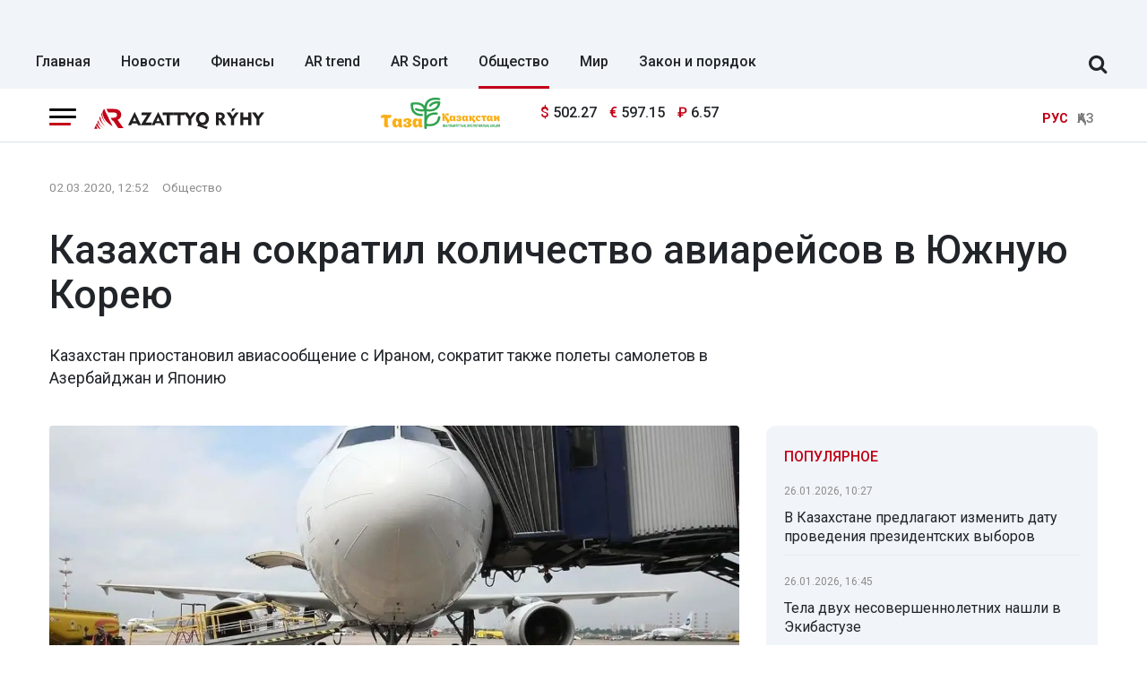

--- FILE ---
content_type: text/html; charset=UTF-8
request_url: https://rus.azattyq-ruhy.kz/society/6142-kazakhstan-sokratil-kolichestvo-aviareisov-v-iuzhnuiu-koreiu
body_size: 15737
content:
<!DOCTYPE html>
<html lang="ru">
<head >
    <title>Казахстан сократил количество авиарейсов в Южную Корею</title>
    <meta name="description" content="Казахстан приостановил авиасообщение с Ираном, сократит также полеты самолетов в Азербайджан и Японию" />
<meta name="keywords" content="новости, Казахстан, политика, общество, спорт, новости Казахстана, Алматы, Астана" />
<meta name="robots" content="follow, index, max-snippet:-1, max-video-preview:-1, max-image-preview:large" />
<meta property="og:locale" content="ru_RU" />
<meta property="og:site_name" content="Azattyq-ruhy.kz" />
<meta property="og:description" content="Казахстан приостановил авиасообщение с Ираном, сократит также полеты самолетов в Азербайджан и Японию" />
<meta property="og:type" content="article" />
<meta property="og:title" content="Казахстан сократил количество авиарейсов в Южную Корею" />
<meta property="og:url" content="https://rus.azattyq-ruhy.kz/society/6142-kazakhstan-sokratil-kolichestvo-aviareisov-v-iuzhnuiu-koreiu" />
<meta property="article:section" content="Общество" />
<meta property="article:published_time" content="2020-03-02T12:52:00+05:00" />
<meta property="article:modified_time" content="2020-03-02T12:53:15+05:00" />
<meta property="og:updated_time" content="2020-03-02T12:53:15+05:00" />
<meta property="twitter:card" content="summary_large_image" />
<meta property="twitter:title" content="Казахстан сократил количество авиарейсов в Южную Корею" />
<meta property="twitter:description" content="Казахстан приостановил авиасообщение с Ираном, сократит также полеты самолетов в Азербайджан и Японию" />
<meta property="article:tag" content="коронавирус" />
<meta property="news_keywords" content="Казахстан, Япония, МИИР РК, Азербайджан, сокращение, самолеты, коронавирус" />
<meta property="twitter:image" content="https://rus.azattyq-ruhy.kz/cache/imagine/1200/uploads/news/2020/03/02/5e5cad234e79a698258554.jpg" />
<meta property="og:image:alt" content="Казахстан сократил количество авиарейсов в Южную Корею" />
<meta property="og:image" content="https://rus.azattyq-ruhy.kz/cache/imagine/1200/uploads/news/2020/03/02/5e5cad234e79a698258554.jpg" />
<meta property="og:image:secure_url" content="https://rus.azattyq-ruhy.kz/cache/imagine/1200/uploads/news/2020/03/02/5e5cad234e79a698258554.jpg" />
<meta property="og:image:width" content="1200" />
<meta property="og:image:height" content="557" />
<meta property="og:image:type" content="image/jpeg" />
<meta http-equiv="Content-Type" content="text/html; charset=utf-8" />
<meta charset="UTF-8" />

    <link rel="canonical" href="https://rus.azattyq-ruhy.kz/society/6142-kazakhstan-sokratil-kolichestvo-aviareisov-v-iuzhnuiu-koreiu"/>

    

    <meta name="viewport" content="width=device-width, initial-scale=1, shrink-to-fit=no">

    <link rel="alternate" type="application/rss+xml" title="Rss Лента" href="/news.rss"/>
    <link href="/favicon.ico" rel="icon" type="image/x-icon"/>
    <link href="/build/favicons/favicon.ico" rel="shortcut icon" type="image/vnd.microsoft.icon"/>

    <link rel="preconnect" href="https://fonts.googleapis.com">
    <link rel="preconnect" href="https://fonts.gstatic.com" crossorigin>
    <link href="https://fonts.googleapis.com/css2?family=Roboto:ital,wght@0,400;0,500;0,700;1,400;1,500;1,700&display=swap"
          rel="stylesheet">

    <link rel="dns-prefetch" href="//youtube.com/">
    <link rel="dns-prefetch" href="//www.googletagmanager.com">

    <link rel="icon" type="image/x-icon" href="/build/favicons/favicon-16x16.png" sizes="16x16"/>
<link rel="icon" type="image/x-icon" href="/build/favicons/favicon-32x32.png" sizes="32x32"/>
<link rel="icon" type="image/x-icon" href="/build/favicons/favicon-40x40.png" sizes="40x40"/>
<link rel="icon" type="image/x-icon" href="/build/favicons/favicon-56x56.png" sizes="56x56"/>
<link rel="icon" type="image/x-icon" href="/build/favicons/favicon-96x96.png" sizes="96x96"/>

<link rel="apple-touch-icon" sizes="57x57" href="/build/favicons/apple-icon-57x57.png">
<link rel="apple-touch-icon" sizes="60x60" href="/build/favicons/apple-icon-60x60.png">
<link rel="apple-touch-icon" sizes="72x72" href="/build/favicons/apple-icon-72x72.png">
<link rel="apple-touch-icon" sizes="76x76" href="/build/favicons/apple-icon-76x76.png">
<link rel="apple-touch-icon" sizes="114x114" href="/build/favicons/apple-icon-114x114.png">
<link rel="apple-touch-icon" sizes="120x120" href="/build/favicons/apple-icon-120x120.png">
<link rel="apple-touch-icon" sizes="144x144" href="/build/favicons/apple-icon-144x144.png">
<link rel="apple-touch-icon" sizes="152x152" href="/build/favicons/apple-icon-152x152.png">
<link rel="apple-touch-icon" sizes="180x180" href="/build/favicons/apple-icon-180x180.png">
<link rel="icon" type="image/png" sizes="192x192" href="/build/favicons/android-icon-192x192.png">
<link rel="icon" type="image/png" sizes="32x32" href="/build/favicons/favicon-32x32.png">
<link rel="icon" type="image/png" sizes="96x96" href="/build/favicons/favicon-96x96.png">
<link rel="icon" type="image/png" sizes="16x16" href="/build/favicons/favicon-16x16.png">
<link rel="manifest" href="/build/favicons/manifest.json">
<meta name="msapplication-TileColor" content="#ffffff">
<meta name="msapplication-TileImage" content="/build/favicons/ms-icon-144x144.png">
<meta name="theme-color" content="#ffffff">
        <meta property="relap:article" content="false">
    <link href="https://rus.azattyq-ruhy.kz/society/6142-kazakhstan-sokratil-kolichestvo-aviareisov-v-iuzhnuiu-koreiu/amp" rel="amphtml"/>

            <!-- Google tag (gtag.js) -->
<script async src="https://www.googletagmanager.com/gtag/js?id=G-DYXB0PQP6Q"></script>
<script>
    window.dataLayer = window.dataLayer || [];
    function gtag(){dataLayer.push(arguments);}
    gtag('js', new Date());

    gtag('config', 'G-DYXB0PQP6Q');
</script>        <!-- Yandex.Metrika counter -->
<script type="text/javascript" >
    (function(m,e,t,r,i,k,a){m[i]=m[i]||function(){(m[i].a=m[i].a||[]).push(arguments)};
        m[i].l=1*new Date();
        for (var j = 0; j < document.scripts.length; j++) {if (document.scripts[j].src === r) { return; }}
        k=e.createElement(t),a=e.getElementsByTagName(t)[0],k.async=1,k.src=r,a.parentNode.insertBefore(k,a)})
    (window, document, "script", "https://mc.yandex.ru/metrika/tag.js", "ym");

    ym(83141881, "init", {
        clickmap:true,
        trackLinks:true,
        accurateTrackBounce:true
    });
</script>
<noscript><div><img src="https://mc.yandex.ru/watch/83141881" style="position:absolute; left:-9999px;" alt="" /></div></noscript>
<!-- /Yandex.Metrika counter -->

<!--LiveInternet counter--><script>
    new Image().src = "https://counter.yadro.ru/hit;AzatRuh?r"+
        escape(document.referrer)+((typeof(screen)=="undefined")?"":
            ";s"+screen.width+"*"+screen.height+"*"+(screen.colorDepth?
                screen.colorDepth:screen.pixelDepth))+";u"+escape(document.URL)+
        ";h"+escape(document.title.substring(0,150))+
        ";"+Math.random();</script><!--/LiveInternet-->
    
                <script type="application/ld+json">{"@context":"https:\/\/schema.org","@type":"WebSite","@id":"https:\/\/rus.azattyq-ruhy.kz\/#website","url":"https:\/\/rus.azattyq-ruhy.kz\/","name":"\u041a\u0430\u0437\u0430\u0445\u0441\u0442\u0430\u043d \u0441\u043e\u043a\u0440\u0430\u0442\u0438\u043b \u043a\u043e\u043b\u0438\u0447\u0435\u0441\u0442\u0432\u043e \u0430\u0432\u0438\u0430\u0440\u0435\u0439\u0441\u043e\u0432 \u0432 \u042e\u0436\u043d\u0443\u044e \u041a\u043e\u0440\u0435\u044e","potentialAction":{"@type":"SearchAction","target":"https:\/\/rus.azattyq-ruhy.kz\/search\/?search_text={search_term_string}","query-input":"required name=search_term_string"}}</script>
        <script type="application/ld+json">{"@context":"https:\/\/schema.org","@type":"Organization","@id":"https:\/\/rus.azattyq-ruhy.kz\/#organization","url":"https:\/\/rus.azattyq-ruhy.kz\/","name":"\u041a\u0430\u0437\u0430\u0445\u0441\u0442\u0430\u043d \u0441\u043e\u043a\u0440\u0430\u0442\u0438\u043b \u043a\u043e\u043b\u0438\u0447\u0435\u0441\u0442\u0432\u043e \u0430\u0432\u0438\u0430\u0440\u0435\u0439\u0441\u043e\u0432 \u0432 \u042e\u0436\u043d\u0443\u044e \u041a\u043e\u0440\u0435\u044e","sameAs":["https:\/\/www.facebook.com\/Azattyq-Ruhy-110873070279644\/","https:\/\/www.youtube.com\/channel\/UCy_VBkC3hlkx4oQ0Buwm_Dg","https:\/\/www.instagram.com\/azattyq.ruhy\/","https:\/\/t.me\/azattyq_ruhy","https:\/\/twitter.com\/AzattyqRuhy"],"address":{"@type":"PostalAddress","streetAddress":"\u0410\u0441\u0442\u0430\u043d\u0430 \u049b\u0430\u043b\u0430\u0441\u044b, \u049a\u043e\u043d\u0430\u0435\u0432 \u043a\u04e9\u0448\u0435\u0441\u0456 12\/1","addressLocality":"\u0433. \u0410\u0441\u0442\u0430\u043d\u0430","addressRegion":"\u0433. \u0410\u0441\u0442\u0430\u043d\u0430","postalCode":"010000","addressCountry":{"@type":"Country","name":"KZ"}},"contactPoint":{"@type":"ContactPoint","telephone":"+77172123456","contactType":"technical support"},"logo":{"@type":"ImageObject","url":"https:\/\/rus.azattyq-ruhy.kz\/build\/images\/main-logo.png","width":598,"height":72}}</script>
    

    <script type="application/ld+json">{"@context":"https:\/\/schema.org","@type":"NewsArticle","name":"\u041a\u0430\u0437\u0430\u0445\u0441\u0442\u0430\u043d \u0441\u043e\u043a\u0440\u0430\u0442\u0438\u043b \u043a\u043e\u043b\u0438\u0447\u0435\u0441\u0442\u0432\u043e \u0430\u0432\u0438\u0430\u0440\u0435\u0439\u0441\u043e\u0432 \u0432 \u042e\u0436\u043d\u0443\u044e \u041a\u043e\u0440\u0435\u044e","headline":"\u041a\u0430\u0437\u0430\u0445\u0441\u0442\u0430\u043d \u0441\u043e\u043a\u0440\u0430\u0442\u0438\u043b \u043a\u043e\u043b\u0438\u0447\u0435\u0441\u0442\u0432\u043e \u0430\u0432\u0438\u0430\u0440\u0435\u0439\u0441\u043e\u0432 \u0432 \u042e\u0436\u043d\u0443\u044e \u041a\u043e\u0440\u0435\u044e","description":"\u041a\u0430\u0437\u0430\u0445\u0441\u0442\u0430\u043d \u043f\u0440\u0438\u043e\u0441\u0442\u0430\u043d\u043e\u0432\u0438\u043b \u0430\u0432\u0438\u0430\u0441\u043e\u043e\u0431\u0449\u0435\u043d\u0438\u0435 \u0441 \u0418\u0440\u0430\u043d\u043e\u043c, \u0441\u043e\u043a\u0440\u0430\u0442\u0438\u0442 \u0442\u0430\u043a\u0436\u0435 \u043f\u043e\u043b\u0435\u0442\u044b \u0441\u0430\u043c\u043e\u043b\u0435\u0442\u043e\u0432 \u0432 \u0410\u0437\u0435\u0440\u0431\u0430\u0439\u0434\u0436\u0430\u043d \u0438 \u042f\u043f\u043e\u043d\u0438\u044e","articleBody":"\u041d\u0430 \u0437\u0430\u0441\u0435\u0434\u0430\u043d\u0438\u0438 \u041f\u0440\u0430\u0432\u0438\u0442\u0435\u043b\u044c\u0441\u0442\u0432\u0430 \u0420\u041a \u0440\u0430\u0441\u0441\u043a\u0430\u0437\u0430\u043b\u0438 \u043e \u043f\u0440\u0438\u043d\u0438\u043c\u0430\u0435\u043c\u044b\u0445 \u043c\u0435\u0440\u0430\u0445 \u043f\u043e \u043f\u0440\u0435\u0434\u043e\u0442\u0432\u0440\u0430\u0449\u0435\u043d\u0438\u044e \u0440\u0430\u0441\u043f\u0440\u043e\u0441\u0442\u0440\u0430\u043d\u0435\u043d\u0438\u044f \u043a\u043e\u0440\u043e\u043d\u0430\u0432\u0438\u0440\u0443\u0441\u0430 \u0432 \u0442\u0440\u0430\u043d\u0441\u043f\u043e\u0440\u0442\u043d\u043e\u0439 \u0441\u0444\u0435\u0440\u0435, \u043f\u0435\u0440\u0435\u0434\u0430\u0435\u0442 Azattyq R\u0026yacute;hy \u0441\u043e \u0441\u0441\u044b\u043b\u043a\u043e\u0439 \u043d\u0430 primeminister.kz.\r\n\r\n\u041f\u043e \u0441\u043b\u043e\u0432\u0430\u043c \u0437\u0430\u043c\u0435\u0441\u0442\u0438\u0442\u0435\u043b\u044f \u043c\u0438\u043d\u0438\u0441\u0442\u0440\u0430 \u0438\u043d\u0434\u0443\u0441\u0442\u0440\u0438\u0438 \u0438 \u0438\u043d\u0444\u0440\u0430\u0441\u0442\u0440\u0443\u043a\u0442\u0443\u0440\u043d\u043e\u0433\u043e \u0440\u0430\u0437\u0432\u0438\u0442\u0438\u044f \u0420\u041a \u0411\u0435\u0440\u0438\u043a\u0430 \u041a\u0430\u043c\u0430\u043b\u0438\u0435\u0432\u0430, \u0432 \u0441\u0444\u0435\u0440\u0435 \u0432\u043e\u0437\u0434\u0443\u0448\u043d\u043e\u0433\u043e \u0442\u0440\u0430\u043d\u0441\u043f\u043e\u0440\u0442\u0430 \u0432\u0441\u0435 \u0440\u0435\u0433\u0443\u043b\u044f\u0440\u043d\u044b\u0435 \u0440\u0435\u0439\u0441\u044b - 34 \u0440\u0435\u0439\u0441\u0430 \u0432 \u043d\u0435\u0434\u0435\u043b\u044e - \u043c\u0435\u0436\u0434\u0443 \u0420\u0435\u0441\u043f\u0443\u0431\u043b\u0438\u043a\u043e\u0439 \u041a\u0430\u0437\u0430\u0445\u0441\u0442\u0430\u043d \u0438 \u041a\u0438\u0442\u0430\u0439\u0441\u043a\u043e\u0439 \u041d\u0430\u0440\u043e\u0434\u043d\u043e\u0439 \u0420\u0435\u0441\u043f\u0443\u0431\u043b\u0438\u043a\u043e\u0439 \u043f\u0440\u0438\u043e\u0441\u0442\u0430\u043d\u043e\u0432\u043b\u0435\u043d\u044b \u0441 3 \u0444\u0435\u0432\u0440\u0430\u043b\u044f 2020 \u0433\u043e\u0434\u0430.\r\n\r\n\u0421 1 \u043c\u0430\u0440\u0442\u0430 2020 \u0433\u043e\u0434\u0430 \u0441\u043e\u043a\u0440\u0430\u0449\u0435\u043d\u043e \u043a\u043e\u043b\u0438\u0447\u0435\u0441\u0442\u0432\u043e \u0440\u0435\u0433\u0443\u043b\u044f\u0440\u043d\u044b\u0445 \u0440\u0435\u0439\u0441\u043e\u0432 \u043f\u043e \u043c\u0430\u0440\u0448\u0440\u0443\u0442\u0430\u043c \u041d\u0443\u0440-\u0421\u0443\u043b\u0442\u0430\u043d-\u0421\u0435\u0443\u043b \u0438 \u0410\u043b\u043c\u0430\u0442\u044b-\u0421\u0435\u0443\u043b \u0441 9 \u0434\u043e 3 \u0440\u0435\u0439\u0441\u043e\u0432 \u0432 \u043d\u0435\u0434\u0435\u043b\u044e.\r\n\r\n\u0420\u0435\u0439\u0441\u044b \u043f\u043e \u043c\u0430\u0440\u0448\u0440\u0443\u0442\u0443 \u0410\u043b\u043c\u0430\u0442\u044b-\u0422\u0435\u0433\u0435\u0440\u0430\u043d \u0430\u0432\u0438\u0430\u043a\u043e\u043c\u043f\u0430\u043d\u0438\u0438 Mahan Air \u043f\u0440\u0438\u043e\u0441\u0442\u0430\u043d\u043e\u0432\u043b\u0435\u043d\u044b \u0441 1 \u043c\u0430\u0440\u0442\u0430 \u044d\u0442\u043e\u0433\u043e \u0433\u043e\u0434\u0430 (\u043e\u0434\u0438\u043d \u0440\u0435\u0439\u0441 \u0432 \u043d\u0435\u0434\u0435\u043b\u044e). \u0421 5 \u043c\u0430\u0440\u0442\u0430 \u0442\u0430\u043a\u0436\u0435 \u043f\u0440\u0438\u043e\u0441\u0442\u0430\u043d\u0430\u0432\u043b\u0438\u0432\u0430\u0435\u0442\u0441\u044f \u0440\u0435\u0439\u0441 \u041d\u0443\u0440-\u0421\u0443\u043b\u0442\u0430\u043d-\u0411\u0430\u043a\u0443. \u0420\u0435\u0439\u0441 \u0410\u043b\u043c\u0430\u0442\u044b-\u0411\u0430\u043a\u0443 \u043e\u0433\u0440\u0430\u043d\u0438\u0447\u0435\u043d \u0441 \u043f\u044f\u0442\u0438 \u0434\u043e \u043e\u0434\u043d\u043e\u0433\u043e \u0440\u0435\u0439\u0441\u0430, \u0440\u0435\u0439\u0441 \u0410\u043a\u0442\u0430\u0443-\u0411\u0430\u043a\u0443 - \u0441 \u0441\u0435\u043c\u0438 \u0434\u043e \u043e\u0434\u043d\u043e\u0433\u043e \u0440\u0435\u0439\u0441\u0430. \u0410\u0432\u0438\u0430\u043c\u0430\u0440\u0448\u0440\u0443\u0442 \u041d\u0443\u0440-\u0421\u0443\u043b\u0442\u0430\u043d-\u0422\u043e\u043a\u0438\u043e \u0026mdash; \u0441 \u0434\u0432\u0443\u0445 \u0434\u043e \u043e\u0434\u043d\u043e\u0433\u043e \u0440\u0435\u0439\u0441\u0430.\r\n\r\n\r\n\u0026laquo;\u0412 \u0441\u0432\u044f\u0437\u0438 \u0441 \u043f\u0440\u0438\u043e\u0441\u0442\u0430\u043d\u043e\u0432\u043b\u0435\u043d\u0438\u0435\u043c \u0434\u0430\u043d\u043d\u044b\u0445 \u0440\u0435\u0439\u0441\u043e\u0432 \u043f\u0430\u0441\u0441\u0430\u0436\u0438\u0440\u044b, \u0438\u043c\u0435\u044e\u0449\u0438\u0435 \u0431\u0438\u043b\u0435\u0442\u044b \u0441 1 \u043c\u0430\u0440\u0442\u0430 \u0442\u0435\u043a\u0443\u0449\u0435\u0433\u043e \u0433\u043e\u0434\u0430 \u043d\u0430 \u0432\u044b\u0448\u0435\u0443\u043a\u0430\u0437\u0430\u043d\u043d\u044b\u0435 \u0440\u0435\u0439\u0441\u044b, \u043c\u043e\u0433\u0443\u0442 \u043e\u0444\u043e\u0440\u043c\u0438\u0442\u044c \u0432\u043e\u0437\u0432\u0440\u0430\u0442 \u0430\u0432\u0438\u0430\u0431\u0438\u043b\u0435\u0442\u043e\u0432 \u043f\u043e \u043c\u0435\u0441\u0442\u0443 \u0438\u0445 \u043f\u0440\u0438\u043e\u0431\u0440\u0435\u0442\u0435\u043d\u0438\u044f \u0431\u0435\u0437 \u0448\u0442\u0440\u0430\u0444\u043d\u044b\u0445 \u0441\u0430\u043d\u043a\u0446\u0438\u0439 \u0438 \u0432 \u043f\u043e\u043b\u043d\u043e\u043c \u043e\u0431\u044a\u0435\u043c\u0435\u0026raquo;, \u0026mdash; \u043f\u0440\u043e\u0438\u043d\u0444\u043e\u0440\u043c\u0438\u0440\u043e\u0432\u0430\u043b \u0411\u0435\u0440\u0438\u043a \u041a\u0430\u043c\u0430\u043b\u0438\u0435\u0432.\r\n\r\n\r\n95 \u0442\u044b\u0441\u044f\u0447 \u043a\u0430\u0437\u0430\u0445\u0441\u0442\u0430\u043d\u0446\u0435\u0432 \u043d\u0430\u0445\u043e\u0434\u044f\u0442\u0441\u044f \u0432 \u0437\u0430\u0440\u0430\u0436\u0435\u043d\u043d\u044b\u0445 \u043a\u043e\u0440\u043e\u043d\u0430\u0432\u0438\u0440\u0443\u0441\u043e\u043c \u0441\u0442\u0440\u0430\u043d\u0430\u0445\r\n\r\n\u0412 \u0441\u0444\u0435\u0440\u0435 \u043f\u0430\u0441\u0441\u0430\u0436\u0438\u0440\u0441\u043a\u0438\u0445 \u043f\u0435\u0440\u0435\u0432\u043e\u0437\u043e\u043a \u0441 27 \u044f\u043d\u0432\u0430\u0440\u044f \u044d\u0442\u043e\u0433\u043e \u0433\u043e\u0434\u0430 \u0432\u0441\u0435 13 \u0440\u0435\u0433\u0443\u043b\u044f\u0440\u043d\u044b\u0445 \u0430\u0432\u0442\u043e\u0431\u0443\u0441\u043d\u044b\u0445 \u043c\u0430\u0440\u0448\u0440\u0443\u0442\u043e\u0432 \u0441 \u041a\u0438\u0442\u0430\u0435\u043c \u043f\u0440\u0438\u043e\u0441\u0442\u0430\u043d\u043e\u0432\u043b\u0435\u043d\u044b. \u041d\u0430 \u0441\u0435\u0433\u043e\u0434\u043d\u044f\u0448\u043d\u0438\u0439 \u0434\u0435\u043d\u044c \u0432 \u043f\u0440\u0438\u0433\u0440\u0430\u043d\u0438\u0447\u043d\u044b\u0445 \u0440\u0430\u0439\u043e\u043d\u0430\u0445 \u0432\u0440\u0435\u043c\u0435\u043d\u043d\u043e \u0434\u043e \u0441\u043a\u043b\u0430\u0434\u043e\u0432 \u0445\u0440\u0430\u043d\u0435\u043d\u0438\u044f \u0435\u0436\u0435\u0434\u043d\u0435\u0432\u043d\u043e \u043f\u0440\u043e\u0445\u043e\u0434\u044f\u0442 \u043e\u043a\u043e\u043b\u043e 20 \u0442\u0440\u0430\u043d\u0441\u043f\u043e\u0440\u0442\u043d\u044b\u0445 \u0441\u0440\u0435\u0434\u0441\u0442\u0432. \u0421 10 \u0444\u0435\u0432\u0440\u0430\u043b\u044f \u0432\u0441\u0435 \u0432\u043e\u0434\u0438\u0442\u0435\u043b\u0438, \u043f\u0435\u0440\u0435\u0441\u0435\u043a\u0430\u044e\u0449\u0438\u0435 \u0433\u0440\u0430\u043d\u0438\u0446\u0443 \u0441 \u041a\u0438\u0442\u0430\u0435\u043c, \u043d\u0430\u0445\u043e\u0434\u044f\u0442\u0441\u044f \u043f\u043e\u0434 \u043d\u0430\u0431\u043b\u044e\u0434\u0435\u043d\u0438\u0435\u043c \u0432\u0440\u0430\u0447\u0435\u0439 \u043f\u043e \u043c\u0435\u0441\u0442\u0443 \u043f\u0440\u043e\u0436\u0438\u0432\u0430\u043d\u0438\u044f.\r\n\r\n\u0412 \u0441\u0432\u043e\u044e \u043e\u0447\u0435\u0440\u0435\u0434\u044c \u0437\u0430\u043c\u0435\u0441\u0442\u0438\u0442\u0435\u043b\u044c \u043f\u0440\u0435\u043c\u044c\u0435\u0440-\u043c\u0438\u043d\u0438\u0441\u0442\u0440\u0430 \u0420\u041a \u0415\u0440\u0430\u043b\u044b \u0422\u0443\u0433\u0436\u0430\u043d\u043e\u0432 \u043e\u0442\u043c\u0435\u0442\u0438\u043b, \u0447\u0442\u043e \u043d\u0430 \u043f\u043e\u0441\u0442\u043e\u044f\u043d\u043d\u043e\u0439 \u043e\u0441\u043d\u043e\u0432\u0435 \u0440\u0430\u0431\u043e\u0442\u0430\u0435\u0442 \u041f\u0440\u0430\u0432\u0438\u0442\u0435\u043b\u044c\u0441\u0442\u0432\u0435\u043d\u043d\u0430\u044f \u043c\u0435\u0436\u0432\u0435\u0434\u043e\u043c\u0441\u0442\u0432\u0435\u043d\u043d\u0430\u044f \u043a\u043e\u043c\u0438\u0441\u0441\u0438\u044f, \u0441\u043e\u0437\u0434\u0430\u043d\u043d\u0430\u044f \u0432 \u0446\u0435\u043b\u044f\u0445 \u0441\u0442\u0440\u043e\u0433\u043e\u0433\u043e \u043a\u043e\u043d\u0442\u0440\u043e\u043b\u044f \u043c\u0435\u0440 \u043f\u043e \u043d\u0435\u0434\u043e\u043f\u0443\u0449\u0435\u043d\u0438\u044e \u0440\u0430\u0441\u043f\u0440\u043e\u0441\u0442\u0440\u0430\u043d\u0435\u043d\u0438\u044f \u043a\u043e\u0440\u043e\u043d\u0430\u0432\u0438\u0440\u0443\u0441\u043d\u043e\u0439 \u0438\u043d\u0444\u0435\u043a\u0446\u0438\u0438 \u0432 \u041a\u0430\u0437\u0430\u0445\u0441\u0442\u0430\u043d\u0435. \u0417\u0430 \u044d\u0442\u043e\u0442 \u043f\u0435\u0440\u0438\u043e\u0434 \u043f\u0440\u043e\u0432\u0435\u0434\u0435\u043d\u044b 11 \u0437\u0430\u0441\u0435\u0434\u0430\u043d\u0438\u0439, \u0432 \u0441\u043e\u043e\u0442\u0432\u0435\u0442\u0441\u0442\u0432\u0443\u044e\u0449\u0438\u0435 \u043e\u0440\u0433\u0430\u043d\u044b \u0431\u044b\u043b\u0438 \u0434\u0430\u043d\u044b \u0441\u0432\u044b\u0448\u0435 100 \u043f\u043e\u0440\u0443\u0447\u0435\u043d\u0438\u0439. \u041d\u0430 \u0441\u0435\u0433\u043e\u0434\u043d\u044f\u0448\u043d\u0438\u0439 \u0434\u0435\u043d\u044c \u043c\u0435\u0434\u0438\u0446\u0438\u043d\u0441\u043a\u0438\u043c\u0438 \u0440\u0430\u0431\u043e\u0442\u043d\u0438\u043a\u0430\u043c\u0438 \u043f\u0440\u043e\u0434\u043e\u043b\u0436\u0430\u0435\u0442\u0441\u044f \u0440\u0430\u0437\u044a\u044f\u0441\u043d\u0438\u0442\u0435\u043b\u044c\u043d\u0430\u044f \u0440\u0430\u0431\u043e\u0442\u0430 \u0441 \u043d\u0430\u0441\u0435\u043b\u0435\u043d\u0438\u0435\u043c.\r\n\r\n\u0412\u043c\u0435\u0441\u0442\u0435 \u0441 \u0442\u0435\u043c, \u0415\u0440\u0430\u043b\u044b \u0422\u0443\u0433\u0436\u0430\u043d\u043e\u0432 \u043e\u0431\u0440\u0430\u0442\u0438\u043b \u0432\u043d\u0438\u043c\u0430\u043d\u0438\u0435 \u0430\u043a\u0438\u043c\u0430\u0442\u043e\u0432 \u0440\u0435\u0433\u0438\u043e\u043d\u043e\u0432 \u043d\u0430 \u043d\u0435\u043e\u0431\u0445\u043e\u0434\u0438\u043c\u043e\u0441\u0442\u044c \u0443\u0441\u0438\u043b\u0435\u043d\u0438\u044f \u0440\u0430\u0431\u043e\u0442 \u043f\u043e \u0441\u0430\u043d\u0438\u0442\u0430\u0440\u043d\u043e\u0439 \u0434\u0435\u0437\u0438\u043d\u0444\u0435\u043a\u0446\u0438\u0438 \u0432 \u043c\u0435\u0441\u0442\u0430\u0445 \u0431\u043e\u043b\u044c\u0448\u043e\u0433\u043e \u0441\u043a\u043e\u043f\u043b\u0435\u043d\u0438\u044f \u043b\u044e\u0434\u0435\u0439. \u0412 \u0442\u043e\u043c \u0447\u0438\u0441\u043b\u0435 - \u0432 \u0443\u0447\u0435\u0431\u043d\u044b\u0445 \u0437\u0430\u0432\u0435\u0434\u0435\u043d\u0438\u044f\u0445, \u0440\u0435\u043b\u0438\u0433\u0438\u043e\u0437\u043d\u044b\u0445 \u043e\u0431\u044a\u0435\u043a\u0442\u0430\u0445, \u0442\u043e\u0440\u0433\u043e\u0432\u044b\u0445 \u0442\u043e\u0447\u043a\u0430\u0445, \u0430\u044d\u0440\u043e\u043f\u043e\u0440\u0442\u0430\u0445, \u0436\u0435\u043b\u0435\u0437\u043d\u043e\u0434\u043e\u0440\u043e\u0436\u043d\u044b\u0445 \u0438 \u0430\u0432\u0442\u043e\u0432\u043e\u043a\u0437\u0430\u043b\u0430\u0445. \u042d\u0442\u043e\u0442 \u0441\u043f\u0438\u0441\u043e\u043a \u0434\u043e\u043b\u0436\u0435\u043d \u043c\u0435\u043d\u044f\u0442\u044c\u0441\u044f \u043f\u043e \u043c\u0435\u0440\u0435 \u043d\u0435\u043e\u0431\u0445\u043e\u0434\u0438\u043c\u043e\u0441\u0442\u0438.\r\n\r\n\u041a\u0430\u0437\u0430\u0445\u0441\u0442\u0430\u043d \u043f\u0440\u0438\u043e\u0441\u0442\u0430\u043d\u043e\u0432\u0438\u0442 \u0432\u044b\u0434\u0430\u0447\u0443 \u0432\u0438\u0437 \u0434\u043b\u044f \u0433\u0440\u0430\u0436\u0434\u0430\u043d \u0437\u0430\u0440\u0430\u0436\u0435\u043d\u043d\u044b\u0445 \u043a\u043e\u0440\u043e\u043d\u0430\u0432\u0438\u0440\u0443\u0441\u043e\u043c \u0441\u0442\u0440\u0430\u043d","datePublished":"2020-03-02T12:52:00+05:00","dateModified":"2020-03-02T12:53:15+05:00","inLanguage":"ru","genre":"\u041e\u0431\u0449\u0435\u0441\u0442\u0432\u043e","keywords":"\u041a\u0430\u0437\u0430\u0445\u0441\u0442\u0430\u043d, \u042f\u043f\u043e\u043d\u0438\u044f, \u041c\u0418\u0418\u0420 \u0420\u041a, \u0410\u0437\u0435\u0440\u0431\u0430\u0439\u0434\u0436\u0430\u043d, \u0441\u043e\u043a\u0440\u0430\u0449\u0435\u043d\u0438\u0435, \u0441\u0430\u043c\u043e\u043b\u0435\u0442\u044b, \u043a\u043e\u0440\u043e\u043d\u0430\u0432\u0438\u0440\u0443\u0441","publisher":{"@type":"Organization","name":"\u041a\u0430\u0437\u0430\u0445\u0441\u0442\u0430\u043d \u0441\u043e\u043a\u0440\u0430\u0442\u0438\u043b \u043a\u043e\u043b\u0438\u0447\u0435\u0441\u0442\u0432\u043e \u0430\u0432\u0438\u0430\u0440\u0435\u0439\u0441\u043e\u0432 \u0432 \u042e\u0436\u043d\u0443\u044e \u041a\u043e\u0440\u0435\u044e","logo":{"@type":"ImageObject","url":"https:\/\/rus.azattyq-ruhy.kz\/build\/images\/66ec9fe4e29c8924c1c1f2a7_arlogo.svg","width":878,"height":106}},"url":"https:\/\/rus.azattyq-ruhy.kz\/society\/6142-kazakhstan-sokratil-kolichestvo-aviareisov-v-iuzhnuiu-koreiu","mainEntityOfPage":{"@type":"WebPage","@id":"https:\/\/rus.azattyq-ruhy.kz\/society\/6142-kazakhstan-sokratil-kolichestvo-aviareisov-v-iuzhnuiu-koreiu"},"image":{"@type":"ImageObject","url":"https:\/\/rus.azattyq-ruhy.kz\/cache\/imagine\/1200\/uploads\/news\/2020\/03\/02\/5e5cad234e79a698258554.jpg","width":1200,"height":557},"author":{"@type":"Person","name":"Azattyq R\u00fdhy","url":"https:\/\/rus.azattyq-ruhy.kz\/author\/1\/"}}</script>
    <script type="application/ld+json">{"@context":"https:\/\/schema.org","@type":"BreadcrumbList","itemListElement":[{"@type":"ListItem","position":1,"item":{"@id":"https:\/\/rus.azattyq-ruhy.kz\/","url":"https:\/\/rus.azattyq-ruhy.kz\/","name":"\u041a\u0430\u0437\u0430\u0445\u0441\u0442\u0430\u043d \u0441\u043e\u043a\u0440\u0430\u0442\u0438\u043b \u043a\u043e\u043b\u0438\u0447\u0435\u0441\u0442\u0432\u043e \u0430\u0432\u0438\u0430\u0440\u0435\u0439\u0441\u043e\u0432 \u0432 \u042e\u0436\u043d\u0443\u044e \u041a\u043e\u0440\u0435\u044e"}},{"@type":"ListItem","position":2,"item":{"@id":"https:\/\/rus.azattyq-ruhy.kz\/society\/","url":"https:\/\/rus.azattyq-ruhy.kz\/society\/","name":"\u041e\u0431\u0449\u0435\u0441\u0442\u0432\u043e"}},{"@type":"ListItem","position":3,"item":{"@id":"https:\/\/rus.azattyq-ruhy.kz\/society\/6142-kazakhstan-sokratil-kolichestvo-aviareisov-v-iuzhnuiu-koreiu","url":"https:\/\/rus.azattyq-ruhy.kz\/society\/6142-kazakhstan-sokratil-kolichestvo-aviareisov-v-iuzhnuiu-koreiu","name":"\u041a\u0430\u0437\u0430\u0445\u0441\u0442\u0430\u043d \u0441\u043e\u043a\u0440\u0430\u0442\u0438\u043b \u043a\u043e\u043b\u0438\u0447\u0435\u0441\u0442\u0432\u043e \u0430\u0432\u0438\u0430\u0440\u0435\u0439\u0441\u043e\u0432 \u0432 \u042e\u0436\u043d\u0443\u044e \u041a\u043e\u0440\u0435\u044e"}}]}</script>

    <link rel="stylesheet" href="/build/critical.dc667b45.css">

                <link rel="stylesheet" href="/build/app.28d175a1.css">
        <link href="/custom.css?1766054105" type="text/css" rel="stylesheet"/>
    

    

            <script charset="UTF-8" src="//web.webpushs.com/js/push/a3a67e8b4007aa8703cd19f2f06357b7_1.js" defer></script>
        <script>window.yaContextCb = window.yaContextCb || []</script>
        <script src="https://yandex.ru/ads/system/context.js" async></script>
    </head>
<body>
<header class="header">
    <div class="container adv-section xl-pt-30 xs-pt-10 xs-pb-10">
                    <div class="underheadadv-news">
                <div class="yandexadv-newsup" style="text-align: center;">

                </div>
            </div>
            </div>

            <div class="container d-flex align-items-center justify-content-between header-menu xl-mt-10 ">
            <div class="menu navbar-nav">
                <a href="https://rus.azattyq-ruhy.kz/"
                   class="menu__link  ">Главная</a>
                <a href="https://rus.azattyq-ruhy.kz/news/"
                   class="menu__link  ">Новости</a>
                <a href="https://rus.azattyq-ruhy.kz/finansy/"
                   class="menu__link  ">Финансы</a>
                <a href="https://rus.azattyq-ruhy.kz/ar-trend/"
                   class="menu__link  ">AR trend</a>
                <a href="https://rus.azattyq-ruhy.kz/sport/"
                   class="menu__link  ">AR Sport</a>
                <a href="https://rus.azattyq-ruhy.kz/society/"
                   class="menu__link menu__link--active ">Общество</a>
                <a href="https://rus.azattyq-ruhy.kz/world/"
                   class="menu__link  ">Мир</a>
                <a href="https://rus.azattyq-ruhy.kz/zakon-i-poriadok/"
                   class="menu__link  ">Закон и порядок</a>
            </div>

            <form class="search-form search-form__header xl-mb-10 d-flex w-100 d-none" action="/search/">
                <input name="search_text" class="form-control me-2" type="search" placeholder="Поиск по сайту" aria-label="Поиск по сайту">
                <button class="btn btn-outline-success" type="submit">Поиск</button>
            </form>

            <div class="js-search-form-toggle d-none d-xl-block xl-mb-10 xl-ml-40 xl-mr-10">
                <i class="fa fa-search js-search-form-toggle__icon" aria-hidden="true"></i>
            </div>
        </div>
    </header>
<section class="head-top">
    <div class="container">
        <div class="row xl-pt-10 xl-pb-10">
            <div class="col-8 col-lg-3">
                <div class="d-flex align-items-center">
                    <div class="burger-menu xl-mr-20">
                        <div class="menu-collapsed"
                             onclick="document.getElementById('offCanvasLeftOverlap').classList.add('is-open');document.getElementById('js-off-canvas-overlay').classList.add('is-visible');">
                            <div class="bar"></div>
                        </div>
                    </div>

                    <a href="/" class="">
                        <img src="/build/images/66ec9fe4e29c8924c1c1f2a7_arlogo.svg"
                             alt="Azattyq Ruhy"
                             class="head-top__logo xs-pl-10 xl-pl-0"
                             width="190" height="23">
                    </a>
                </div>
            </div>
                            <div class="col-lg-7">
                    <div class="row">
                        <div class="col-4 text-right"><img
                                    src="/uploads/66ec967b0bd8aa752b9c33da_tkala-logo.svg"
                                    loading="lazy" width="133" alt="" class="image-170"></div>
                        <div class="col-5 d-flex align-items-center">
                                <div class="currency xl-ml-15">
                    <span class="currency__item"  title="курс НБРК на 28.01.2026"><span
                    class="currency__icon">$</span>&nbsp;502.27</span>                                                        <span class="currency__item"  title="курс НБРК на 28.01.2026"><span
                    class="currency__icon">€</span>&nbsp;597.15</span>                                                        <span class="currency__item"  title="курс НБРК на 28.01.2026"><span
                    class="currency__icon">₽</span>&nbsp;6.57</span>            </div>

                            <div class="head-adv">
                            </div>
                        </div>
                    </div>
                </div>
                        <div class="col-4 col-lg-2 d-flex align-items-center justify-content-end">
                <div class="languages d-flex">
                    <div>
                        <span class="align-self-center languages__item languages__item--active lg-pl-5 md-pl-5 sm-pl-5 xs-pr-10 ">РУС</span>
                    </div>
                    <div>
                        <a href="https://azattyq-ruhy.kz"
                           class="align-self-center languages__item languages__item--bordered lg-pr-5 md-pr-5 sm-pr-5">ҚАЗ</a>
                    </div>
                </div>
            </div>
        </div>
    </div>
</section>

<div class="off-canvas position-left d-none" id="offCanvasLeftOverlap">
    <div class="d-flex justify-content-between align-items-center xl-mt-10">
        <div class="xs-mt-20">
            <a href="/" class="sideLogo">
                <img class="" width="200" height="30"
                     src="/build/images/66ec9fe4e29c8924c1c1f2a7_arlogo.svg" alt="logo"></a>
        </div>
        <div class="close-button text-center"
             onclick="document.getElementById('offCanvasLeftOverlap').classList.remove('is-open');document.getElementById('js-off-canvas-overlay').classList.remove('is-visible');">
            <span>×</span>
        </div>
    </div>

    <form role="search" method="get" action="/search/" id="sidebarForm" class="xs-mt-20 xs-mb-20">
        <input class="searchInput" type="text" name="search_text" autocomplete="off" placeholder="Поиск по сайту"
               title="Поиск по сайту" required>
        <button class="searchBtn" type="button" form="searchModalInput2"
                onclick="document.getElementById('sidebarForm').submit();">
            <svg version="1.1" id="Capa_1" xmlns="http://www.w3.org/2000/svg" xmlns:xlink="http://www.w3.org/1999/xlink"
                 x="0px" y="0px" viewBox="0 0 192.904 192.904" style="enable-background:new 0 0 192.904 192.904;"
                 xml:space="preserve">
<path d="M190.707,180.101l-47.078-47.077c11.702-14.072,18.752-32.142,18.752-51.831C162.381,36.423,125.959,0,81.191,0
	C36.422,0,0,36.423,0,81.193c0,44.767,36.422,81.187,81.191,81.187c19.688,0,37.759-7.049,51.831-18.751l47.079,47.078
	c1.464,1.465,3.384,2.197,5.303,2.197c1.919,0,3.839-0.732,5.304-2.197C193.637,187.778,193.637,183.03,190.707,180.101z M15,81.193
	C15,44.694,44.693,15,81.191,15c36.497,0,66.189,29.694,66.189,66.193c0,36.496-29.692,66.187-66.189,66.187
	C44.693,147.38,15,117.689,15,81.193z"></path>
                <g>
                </g>
                <g>
                </g>
                <g>
                </g>
                <g>
                </g>
                <g>
                </g>
                <g>
                </g>
                <g>
                </g>
                <g>
                </g>
                <g>
                </g>
                <g>
                </g>
                <g>
                </g>
                <g>
                </g>
                <g>
                </g>
                <g>
                </g>
                <g>
                </g>
</svg>
        </button>
    </form>


    <ul class="vertical menu align-center side-menu xl-ml-0 xl-pl-0">
        <li class="menu-item">
            <a href="/news/" class="category-menu__item  lg-pr-10">Новости</a>
        </li>
        <li class="menu-item">
            <a href="https://rus.azattyq-ruhy.kz/finansy/" class="category-menu__item  lg-pr-10">Финансы</a>
        </li>
        <li class="menu-item">
            <a href="https://rus.azattyq-ruhy.kz/ar-trend/" class="category-menu__item  lg-pr-10">AR trend</a>
        </li>
        <li class="menu-item">
            <a href="https://rus.azattyq-ruhy.kz/economics/" class="category-menu__item  lg-pr-10">Экономика</a>
        </li>
        <li class="menu-item">
            <a href="https://rus.azattyq-ruhy.kz/society/" class="category-menu__item  lg-pr-10">Общество</a>
        </li>
        <li class="menu-item">
            <a href="https://rus.azattyq-ruhy.kz/incidents/" class="category-menu__item  lg-pr-10">Происшествия</a>
        </li>
        <li class="menu-item">
            <a href="https://rus.azattyq-ruhy.kz/interview/" class="category-menu__item  lg-pr-10">Интервью</a>
        </li>
        <li class="menu-item">
            <a href="https://rus.azattyq-ruhy.kz/world/" class="category-menu__item  lg-pr-10">Мир</a>
        </li>
        <li class="menu-item">
            <a href="https://rus.azattyq-ruhy.kz/analytics/" class="category-menu__item  lg-pr-10">Аналитика</a>
        </li>
        <li class="menu-item">
            <a href="https://rus.azattyq-ruhy.kz/avtory/" class="category-menu__item  lg-pr-10">Авторы</a>
        </li>
        <li class="menu-item">
            <a href="https://rus.azattyq-ruhy.kz/zakon-i-poriadok/" class="category-menu__item  lg-pr-10">Закон и порядок</a>
        </li>
    </ul>


    <ul class="side-menu side-menu2 xl-mt-20 xl-pl-0">
        <li id="menu-item-22" class="menu-item menu-item-type-post_type menu-item-object-page menu-item-22"><a
                    href="https://rus.azattyq-ruhy.kz/page/about/">О проекте</a></li>
        <li id="menu-item-21" class="menu-item menu-item-type-post_type menu-item-object-page menu-item-21"><a
                    href="https://rus.azattyq-ruhy.kz/page/editors/">Редакция</a></li>
        <li id="menu-item-24" class="menu-item menu-item-type-post_type menu-item-object-page menu-item-24"><a
                    href="https://rus.azattyq-ruhy.kz/page/advertiser/">Реклама</a></li>
        <li id="menu-item-23"
            class="menu-item menu-item-type-post_type menu-item-object-page menu-item-privacy-policy menu-item-23"><a
                    href="https://rus.azattyq-ruhy.kz/page/rules/">Правила сайта</a></li>
        <li id="menu-item-23"
            class="menu-item menu-item-type-post_type menu-item-object-page menu-item-privacy-policy menu-item-23"><a
                    href="https://rus.azattyq-ruhy.kz/page/vacancy/">Вакансии</a></li>
    </ul>

    <div class="i-18plus-text">
        Информационная продукция данного сетевого ресурса предназначена для лиц, достигших 18 лет и старше.
    </div>

    <div class="socSide">
        <a href="https://www.facebook.com/Azattyq-Ruhy-110873070279644/" class="facebook" target="_blank">
            <svg version="1.1" xmlns="http://www.w3.org/2000/svg" xmlns:xlink="http://www.w3.org/1999/xlink" x="0px"
                 y="0px" viewBox="0 0 155.139 155.139" style="enable-background:new 0 0 155.139 155.139;"
                 xml:space="preserve">
<g>
    <path id="f_1_" d="M89.584,155.139V84.378h23.742l3.562-27.585H89.584V39.184
        c0-7.984,2.208-13.425,13.67-13.425l14.595-0.006V1.08C115.325,0.752,106.661,0,96.577,0C75.52,0,61.104,12.853,61.104,36.452
        v20.341H37.29v27.585h23.814v70.761H89.584z"></path>
</g>
                <g>
                </g>
                <g>
                </g>
                <g>
                </g>
                <g>
                </g>
                <g>
                </g>
                <g>
                </g>
                <g>
                </g>
                <g>
                </g>
                <g>
                </g>
                <g>
                </g>
                <g>
                </g>
                <g>
                </g>
                <g>
                </g>
                <g>
                </g>
                <g>
                </g>
</svg>
        </a>
        <a href="https://www.instagram.com/azattyq.ruhy/" class="instagram" target="_blank">
            <svg height="511pt" viewBox="0 0 511 511.9" width="511pt" xmlns="http://www.w3.org/2000/svg">
                <path d="m510.949219 150.5c-1.199219-27.199219-5.597657-45.898438-11.898438-62.101562-6.5-17.199219-16.5-32.597657-29.601562-45.398438-12.800781-13-28.300781-23.101562-45.300781-29.5-16.296876-6.300781-34.898438-10.699219-62.097657-11.898438-27.402343-1.300781-36.101562-1.601562-105.601562-1.601562s-78.199219.300781-105.5 1.5c-27.199219 1.199219-45.898438 5.601562-62.097657 11.898438-17.203124 6.5-32.601562 16.5-45.402343 29.601562-13 12.800781-23.097657 28.300781-29.5 45.300781-6.300781 16.300781-10.699219 34.898438-11.898438 62.097657-1.300781 27.402343-1.601562 36.101562-1.601562 105.601562s.300781 78.199219 1.5 105.5c1.199219 27.199219 5.601562 45.898438 11.902343 62.101562 6.5 17.199219 16.597657 32.597657 29.597657 45.398438 12.800781 13 28.300781 23.101562 45.300781 29.5 16.300781 6.300781 34.898438 10.699219 62.101562 11.898438 27.296876 1.203124 36 1.5 105.5 1.5s78.199219-.296876 105.5-1.5c27.199219-1.199219 45.898438-5.597657 62.097657-11.898438 34.402343-13.300781 61.601562-40.5 74.902343-74.898438 6.296876-16.300781 10.699219-34.902343 11.898438-62.101562 1.199219-27.300781 1.5-36 1.5-105.5s-.101562-78.199219-1.300781-105.5zm-46.097657 209c-1.101562 25-5.300781 38.5-8.800781 47.5-8.601562 22.300781-26.300781 40-48.601562 48.601562-9 3.5-22.597657 7.699219-47.5 8.796876-27 1.203124-35.097657 1.5-103.398438 1.5s-76.5-.296876-103.402343-1.5c-25-1.097657-38.5-5.296876-47.5-8.796876-11.097657-4.101562-21.199219-10.601562-29.398438-19.101562-8.5-8.300781-15-18.300781-19.101562-29.398438-3.5-9-7.699219-22.601562-8.796876-47.5-1.203124-27-1.5-35.101562-1.5-103.402343s.296876-76.5 1.5-103.398438c1.097657-25 5.296876-38.5 8.796876-47.5 4.101562-11.101562 10.601562-21.199219 19.203124-29.402343 8.296876-8.5 18.296876-15 29.398438-19.097657 9-3.5 22.601562-7.699219 47.5-8.800781 27-1.199219 35.101562-1.5 103.398438-1.5 68.402343 0 76.5.300781 103.402343 1.5 25 1.101562 38.5 5.300781 47.5 8.800781 11.097657 4.097657 21.199219 10.597657 29.398438 19.097657 8.5 8.300781 15 18.300781 19.101562 29.402343 3.5 9 7.699219 22.597657 8.800781 47.5 1.199219 27 1.5 35.097657 1.5 103.398438s-.300781 76.300781-1.5 103.300781zm0 0"></path>
                <path d="m256.449219 124.5c-72.597657 0-131.5 58.898438-131.5 131.5s58.902343 131.5 131.5 131.5c72.601562 0 131.5-58.898438 131.5-131.5s-58.898438-131.5-131.5-131.5zm0 216.800781c-47.097657 0-85.300781-38.199219-85.300781-85.300781s38.203124-85.300781 85.300781-85.300781c47.101562 0 85.300781 38.199219 85.300781 85.300781s-38.199219 85.300781-85.300781 85.300781zm0 0"></path>
                <path d="m423.851562 119.300781c0 16.953125-13.746093 30.699219-30.703124 30.699219-16.953126 0-30.699219-13.746094-30.699219-30.699219 0-16.957031 13.746093-30.699219 30.699219-30.699219 16.957031 0 30.703124 13.742188 30.703124 30.699219zm0 0"></path>
            </svg>
        </a>
        <a href="https://t.me/azattyq_ruhy" class="telegram" target="_blank">
            <svg id="Bold" enable-background="new 0 0 24 24" height="512" viewBox="0 0 24 24" width="512"
                 xmlns="http://www.w3.org/2000/svg">
                <path d="m9.417 15.181-.397 5.584c.568 0 .814-.244 1.109-.537l2.663-2.545 5.518 4.041c1.012.564 1.725.267 1.998-.931l3.622-16.972.001-.001c.321-1.496-.541-2.081-1.527-1.714l-21.29 8.151c-1.453.564-1.431 1.374-.247 1.741l5.443 1.693 12.643-7.911c.595-.394 1.136-.176.691.218z"></path>
            </svg>
        </a>
        <a href="https://twitter.com/AzattyqRuhy" class="twitter" target="_blank">
            <svg height="512pt" viewBox="0 0 512 512" width="512pt" xmlns="http://www.w3.org/2000/svg">
                <path d="m256 0c-141.363281 0-256 114.636719-256 256s114.636719 256 256 256 256-114.636719 256-256-114.636719-256-256-256zm116.886719 199.601562c.113281 2.519532.167969 5.050782.167969 7.59375 0 77.644532-59.101563 167.179688-167.183594 167.183594h.003906-.003906c-33.183594 0-64.0625-9.726562-90.066406-26.394531 4.597656.542969 9.277343.8125 14.015624.8125 27.53125 0 52.867188-9.390625 72.980469-25.152344-25.722656-.476562-47.410156-17.464843-54.894531-40.8125 3.582031.6875 7.265625 1.0625 11.042969 1.0625 5.363281 0 10.558593-.722656 15.496093-2.070312-26.886718-5.382813-47.140624-29.144531-47.140624-57.597657 0-.265624 0-.503906.007812-.75 7.917969 4.402344 16.972656 7.050782 26.613281 7.347657-15.777343-10.527344-26.148437-28.523438-26.148437-48.910157 0-10.765624 2.910156-20.851562 7.957031-29.535156 28.976563 35.554688 72.28125 58.9375 121.117187 61.394532-1.007812-4.304688-1.527343-8.789063-1.527343-13.398438 0-32.4375 26.316406-58.753906 58.765625-58.753906 16.902344 0 32.167968 7.144531 42.890625 18.566406 13.386719-2.640625 25.957031-7.53125 37.3125-14.261719-4.394531 13.714844-13.707031 25.222657-25.839844 32.5 11.886719-1.421875 23.214844-4.574219 33.742187-9.253906-7.863281 11.785156-17.835937 22.136719-29.308593 30.429687zm0 0"></path>
            </svg>
        </a>
        <a href="https://www.youtube.com/channel/UCy_VBkC3hlkx4oQ0Buwm_Dg" class="youtube" target="_blank">
            <svg height="512pt" viewBox="0 0 512 512" width="512pt" xmlns="http://www.w3.org/2000/svg">
                <path d="m224.113281 303.960938 83.273438-47.960938-83.273438-47.960938zm0 0"></path>
                <path d="m256 0c-141.363281 0-256 114.636719-256 256s114.636719 256 256 256 256-114.636719 256-256-114.636719-256-256-256zm159.960938 256.261719s0 51.917969-6.585938 76.953125c-3.691406 13.703125-14.496094 24.507812-28.199219 28.195312-25.035156 6.589844-125.175781 6.589844-125.175781 6.589844s-99.878906 0-125.175781-6.851562c-13.703125-3.6875-24.507813-14.496094-28.199219-28.199219-6.589844-24.769531-6.589844-76.949219-6.589844-76.949219s0-51.914062 6.589844-76.949219c3.6875-13.703125 14.757812-24.773437 28.199219-28.460937 25.035156-6.589844 125.175781-6.589844 125.175781-6.589844s100.140625 0 125.175781 6.851562c13.703125 3.6875 24.507813 14.496094 28.199219 28.199219 6.851562 25.035157 6.585938 77.210938 6.585938 77.210938zm0 0"></path>
            </svg>
        </a>
    </div>
</div>
<div class="js-off-canvas-overlay is-overlay-fixed" id="js-off-canvas-overlay"
     onclick="document.getElementById('offCanvasLeftOverlap').classList.remove('is-open');document.getElementById('js-off-canvas-overlay').classList.remove('is-visible');"
></div>    <div class="main-container">
        <div
        class="news-view-section xs-pt-30 xl-pt-20 xl-pt-0 "
        data-url="/society/6142-kazakhstan-sokratil-kolichestvo-aviareisov-v-iuzhnuiu-koreiu"
        data-title="Казахстан сократил количество авиарейсов в Южную Корею"
        data-id="6142"
>
    <div class="container">
        <div class="news row xl-mt-20 xl-mb-30 ">
            <div class="d-flex xs-pb-15">
                                <div class="news__date xs-mr-5 xl-mr-15">02.03.2020, 12:52</div>
                <a href="/society/"
                   class="news__category d-block">Общество</a>
            </div>

            <h1 class="news__title xs-mt-1 xs-mb-20 xl-mt-20 xl-mb-20">Казахстан сократил количество авиарейсов в Южную Корею</h1>

                            <div class="news__extract"><p>Казахстан приостановил авиасообщение с Ираном, сократит также полеты самолетов в Азербайджан и Японию</p></div>
            
            <div class="col-12 col-lg-8">
                                                            <div class="mainpic">
                        <picture class="news__image lazy w-100">
                            <source srcset="https://rus.azattyq-ruhy.kz/cache/imagine/1200/uploads/news/2020/03/02/5e5cad234e79a698258554.jpg.webp" type="image/webp">
                            <source srcset="https://rus.azattyq-ruhy.kz/cache/imagine/1200/uploads/news/2020/03/02/5e5cad234e79a698258554.jpg" type="image/jpeg">
                            <img src="https://rus.azattyq-ruhy.kz/cache/imagine/1200/uploads/news/2020/03/02/5e5cad234e79a698258554.jpg"
                                 alt="Казахстан сократил количество авиарейсов в Южную Корею"
                                 class="news__image lazy w-100">
                        </picture>
                        </div>
                                                    <div class="news__image-caption lg-mb-20 xs-mb-20">Фото: vpk.name</div>
                                                            
                
                
                <div class=" xl-pl-40">
                    <div class="news__content-block ">
                        <div class="news__text lg-mb-20"><p>На заседании Правительства РК рассказали о принимаемых мерах по предотвращению распространения коронавируса в транспортной сфере, передает <a href="https://rus.azattyq-ruhy.kz/"><strong>Azattyq R&yacute;hy</strong></a> со ссылкой на <a href="http://primeminister.kz/ru/news/s-1-marta-v-kazahstane-vveden-chetvertyy-etap-usileniya-po-preduprezhdeniyu-zavoza-i-rasprostraneniya-koronavirusnoy-infekcii">primeminister.kz</a>.</p>

<p>По словам заместителя министра индустрии и инфраструктурного развития РК Берика Камалиева, в сфере воздушного транспорта все регулярные рейсы - 34 рейса в неделю - между Республикой Казахстан и Китайской Народной Республикой приостановлены с 3 февраля 2020 года.</p>

<p>С 1 марта 2020 года сокращено количество регулярных рейсов по маршрутам Нур-Султан-Сеул и Алматы-Сеул с 9 до 3 рейсов в неделю.</p>

<p>Рейсы по маршруту Алматы-Тегеран авиакомпании Mahan Air приостановлены с 1 марта этого года (один рейс в неделю). С 5 марта также приостанавливается рейс Нур-Султан-Баку. Рейс Алматы-Баку ограничен с пяти до одного рейса, рейс Актау-Баку - с семи до одного рейса. Авиамаршрут Нур-Султан-Токио &mdash; с двух до одного рейса.</p>

<blockquote>
<p>&laquo;В связи с приостановлением данных рейсов пассажиры, имеющие билеты с 1 марта текущего года на вышеуказанные рейсы, могут оформить возврат авиабилетов по месту их приобретения без штрафных санкций и в полном объеме&raquo;, &mdash; проинформировал Берик Камалиев.</p>
</blockquote>

<p><a href="https://rus.azattyq-ruhy.kz/society/6139-95-tysiach-kazakhstantsev-nakhodiatsia-v-zarazhennykh-koronavirusom-stranakh">95 тысяч казахстанцев находятся в зараженных коронавирусом странах</a></p>

<p>В сфере пассажирских перевозок с 27 января этого года все 13 регулярных автобусных маршрутов с Китаем приостановлены. На сегодняшний день в приграничных районах временно до складов хранения ежедневно проходят около 20 транспортных средств. С 10 февраля все водители, пересекающие границу с Китаем, находятся под наблюдением врачей по месту проживания.</p>

<p>В свою очередь заместитель премьер-министра РК Ералы Тугжанов отметил, что на постоянной основе работает Правительственная межведомственная комиссия, созданная в целях строгого контроля мер по недопущению распространения коронавирусной инфекции в Казахстане. За этот период проведены 11 заседаний, в соответствующие органы были даны свыше 100 поручений. На сегодняшний день медицинскими работниками продолжается разъяснительная работа с населением.</p>

<p>Вместе с тем, Ералы Тугжанов обратил внимание акиматов регионов на необходимость усиления работ по санитарной дезинфекции в местах большого скопления людей. В том числе - в учебных заведениях, религиозных объектах, торговых точках, аэропортах, железнодорожных и автовокзалах. Этот список должен меняться по мере необходимости.</p>

<p><a href="https://rus.azattyq-ruhy.kz/politics/6133-kazakhstan-priostanovit-vydachu-viz-dlia-grazhdan-zarazhennykh-koronovirusom-stran">Казахстан приостановит выдачу виз для граждан зараженных коронавирусом стран</a></p></div>

                                            </div>

                    

                                            <div class="tags xs-mt-20 xl-mt-30">
                            <h3 class="tags__title xl-mb-20">В статье</h3>

                                                            <a href="/tag/rk/"
                                   class="tags__link xl-mr-10">#Казахстан</a>
                                                            <a href="/tag/iaponiia/"
                                   class="tags__link xl-mr-10">#Япония</a>
                                                            <a href="/tag/miir-rk/"
                                   class="tags__link xl-mr-10">#МИИР РК</a>
                                                            <a href="/tag/azerbaidzhan/"
                                   class="tags__link xl-mr-10">#Азербайджан</a>
                                                            <a href="/tag/sokrashchenie/"
                                   class="tags__link xl-mr-10">#сокращение</a>
                                                            <a href="/tag/samolety/"
                                   class="tags__link xl-mr-10">#самолеты</a>
                                                            <a href="/tag/koronavirus/"
                                   class="tags__link xl-mr-10">#коронавирус</a>
                                                    </div>
                    
                                            <div class="next-prev-news row">
                                                            <div class="col-6 news text-end ">
                                    <h5 class="next-prev-news__title">Алдыңғы жаңалық</h5>

                                    <a href="/society/6140-tuman-i-silnyi-veter-ozhidaiutsia-v-nur-sultane-i-dvukh-oblastiakh"
                                       class="news__link d-block">Туман и сильный ветер ожидаются в Нур-Султане и двух областях</a>
                                </div>
                            
                                                            <div class="col-6 news ">
                                    <h5 class="next-prev-news__title">Келесі жаңалық</h5>
                                    <a href="/society/6143-temperatura-vozdukha-ponizitsia-v-kazakhstane"
                                       class="news__link d-block">Температура воздуха понизится в Казахстане</a>
                                </div>
                                                    </div>
                    


                </div>

            </div>
            <div class="col-12 col-lg-4">
                <div class="position-sticky top-25 ">
                                            <div class="popular-news">
    <h2 class="popular-news__title text-uppercase xl-mb-30">Популярное</h2>

            <div class="news  xl-mb-10 xl-pb-10">
            <div class="news__date xl-mt-20">26.01.2026, 10:27</div>
            <a href="/news/101864-v-kazakhstane-predlagaiut-izmenit-datu-provedeniia-prezidentskikh-vyborov"
               class="news__link d-block xl-mt-10">В Казахстане предлагают изменить дату проведения президентских выборов</a>
        </div>
            <div class="news  xl-mb-10 xl-pb-10">
            <div class="news__date xl-mt-20">26.01.2026, 16:45</div>
            <a href="/incidents/101912-tela-dvukh-nesovershennoletnikh-nashli-v-ekibastuze"
               class="news__link d-block xl-mt-10">Тела двух несовершеннолетних нашли в Экибастузе</a>
        </div>
            <div class="news  xl-mb-10 xl-pb-10">
            <div class="news__date xl-mt-20">26.01.2026, 12:16</div>
            <a href="/zakon-i-poriadok/101884-podrostok-s-druziami-vyshel-na-relsy-pered-poezdom-v-kostanae"
               class="news__link d-block xl-mt-10">Подросток с друзьями вышел на рельсы перед поездом в Костанае</a>
        </div>
            <div class="news  xl-mb-10 xl-pb-10">
            <div class="news__date xl-mt-20">Сегодня, 07:34</div>
            <a href="/incidents/101939-eto-byla-zasada-poiavilis-novye-podrobnosti-ubiistva-posle-dtp-v-shymkente"
               class="news__link d-block xl-mt-10">«Это была засада»: появились новые подробности убийства после ДТП в Шымкенте</a>
        </div>
            <div class="news  xl-mb-10 xl-pb-10">
            <div class="news__date xl-mt-20">26.01.2026, 17:35</div>
            <a href="/incidents/101918-sotrudnik-vetstantsii-zanimalsia-otstrelom-sobak-porody-tazy-v-karagande"
               class="news__link d-block xl-mt-10">Сотрудник ветстанции занимался отстрелом собак породы тазы в Караганде</a>
        </div>
            <div class="news  xl-mb-10 xl-pb-10">
            <div class="news__date xl-mt-20">26.01.2026, 08:49</div>
            <a href="/incidents/101849-alpinist-poluchil-travmu-nogi-na-vysote-3630-metrov-i-zastrial-v-gorakh-almaty"
               class="news__link d-block xl-mt-10">Альпинист получил травму ноги на высоте 3630 метров и застрял в горах Алматы</a>
        </div>
    </div>
                        <div class="sidebar-adv">
                            <a href="https://astanatv.kz/ru/live" target="_blank" rel="nofollow">
                                <img src="/uploads/rek1601.png" alt="Телеканал Астана" title="Телеканал Астана Реклама">
                            </a>
                        </div>
                        <div class="editor-choose xl-mt-30">
    <h2 class="editor-choose__title text-uppercase xl-mb-30">Выбор редактора</h2>

            <div class="  xl-mb-10 xl-pb-10">
            <div class="news d-flex xl-pb-20">
                <div>
                    <div class="news__date">12.01.2026, 16:27</div>
                    <a href="/finansy/101042-130-tysiach-tenge-mozhno-ostavit-sebe-kak-snizit-ipn-s-zarplaty-v-kazakhstane-s-2026-goda"
                       class="news__link d-block xl-mt-10">130 тысяч тенге можно оставить себе: как снизить ИПН с зарплаты в Казахстане с 2026 года</a>
                </div>
                <div>
                    <a href="/finansy/101042-130-tysiach-tenge-mozhno-ostavit-sebe-kak-snizit-ipn-s-zarplaty-v-kazakhstane-s-2026-goda">
                        <img src="https://rus.azattyq-ruhy.kz/cache/imagine/420x235/uploads/news/2026/01/12/6964d7f355ced750461186.jpg"
                             class="news__image d-block xl-ml-15"
                             alt="130 тысяч тенге можно оставить себе: как снизить ИПН с зарплаты в Казахстане с 2026 года"
                             title="130 тысяч тенге можно оставить себе: как снизить ИПН с зарплаты в Казахстане с 2026 года"
                        >
                    </a>
                </div>
            </div>
        </div>
            <div class="  xl-mb-10 xl-pb-10">
            <div class="news d-flex xl-pb-20">
                <div>
                    <div class="news__date">12.01.2026, 14:33</div>
                    <a href="/avtory/100926-posle-tseftriaksona-v-reanimatsiiu-minzdrav-priznaet-tiazhelye-reaktsii-no-schitaet-preparat-bezopasnym"
                       class="news__link d-block xl-mt-10">После цефтриаксона в реанимацию? Минздрав признает тяжелые реакции, но считает препарат безопасным</a>
                </div>
                <div>
                    <a href="/avtory/100926-posle-tseftriaksona-v-reanimatsiiu-minzdrav-priznaet-tiazhelye-reaktsii-no-schitaet-preparat-bezopasnym">
                        <img src="https://rus.azattyq-ruhy.kz/cache/imagine/420x235/uploads/news/2026/01/09/6960fac4b6a0d086302220.jpg"
                             class="news__image d-block xl-ml-15"
                             alt="После цефтриаксона в реанимацию? Минздрав признает тяжелые реакции, но считает препарат безопасным"
                             title="После цефтриаксона в реанимацию? Минздрав признает тяжелые реакции, но считает препарат безопасным"
                        >
                    </a>
                </div>
            </div>
        </div>
    </div>
                                    </div>
            </div>
        </div>
    </div>
</div>
    </div>

    <div id="js-next-materials" style="display:none;" data-urls="[&quot;\/news\/101864-v-kazakhstane-predlagaiut-izmenit-datu-provedeniia-prezidentskikh-vyborov?infinity=1&quot;,&quot;\/incidents\/101912-tela-dvukh-nesovershennoletnikh-nashli-v-ekibastuze?infinity=1&quot;,&quot;\/zakon-i-poriadok\/101884-podrostok-s-druziami-vyshel-na-relsy-pered-poezdom-v-kostanae?infinity=1&quot;,&quot;\/incidents\/101939-eto-byla-zasada-poiavilis-novye-podrobnosti-ubiistva-posle-dtp-v-shymkente?infinity=1&quot;,&quot;\/incidents\/101918-sotrudnik-vetstantsii-zanimalsia-otstrelom-sobak-porody-tazy-v-karagande?infinity=1&quot;]"></div>
<footer class="footer">
    <div class="container xs-pt-40 xs-pb-50 xl-pt-60 xl-pb-50">
        <div class="footer__hr  xl-pb-40 xl-mb-60">
            <div class="row ">
                <div class="col-lg-6">
                    <div class=" xl-pr-40">
                        <img src="/build/images/66eddc95de33a13d3ba590c2_arlogo-gray-2021.364cca37.svg"
                             width="200"
                             height="24"
                             alt="Логотип Azattyq Ruhy"
                             class="footer__logo d-block xs-mb-20 xl-mb-20">
                        <p class="footer-text">
                            Свидетельство о постановке на учет периодического печатного издания, информационного
                            агентства и сетевого издания №17798-ИА от 22.07.2019 г.
                            Выдано Комитетом информации Министерства информации и коммуникаций Республики Казахстан
                        </p>
                        <p class="footer-text ">
                            Информационная продукция данного сетевого ресурса предназначена для лиц, достигших 18 лет и старше.
                        </p>
                    </div>
                </div>
                <div class="col-lg-2">
                    <h5 class="footer__menu-title xs-mt-20">Регионы</h5>

                    <ul class="footer-menu list-unstyled">
                        <li>
                            <a href="/tag/astana/"
                               class="footer-menu__link">Новости Астаны</a>
                        </li>
                        <li>
                            <a href="/tag/almaty/"
                               class="footer-menu__link">Новости Алматы</a>
                        </li>
                        <li>
                            <a href="/tag/shymkent/"
                               class="footer-menu__link">Новости Шымкента</a>
                        </li>
                                                                                                                                                                                                                                                                                                                                                                                                                                                                        <li>
                            <a href="/tag/pavlodar/"
                               class="footer-menu__link">Новости Павлодара</a>
                        </li>
                                                                                                                                                                        <li>
                            <a href="/tag/taraz/"
                               class="footer-menu__link">Новости Тараза</a>
                        </li>
                                                                                            </ul>
                </div>
                <div class="col-lg-2">
                    <h5 class="footer__menu-title xs-mt-20">Новости спорта</h5>

                    <ul class="footer-menu list-unstyled">
                        <li>
                            <a href="/tag/futbol/"
                               class="footer-menu__link">Футбол</a>
                        </li>
                        <li>
                            <a href="/tag/khokkei/"
                               class="footer-menu__link">Хоккей</a>
                        </li>
                        <li>
                            <a href="/tag/boks/"
                               class="footer-menu__link">Бокс</a>
                        </li>
                        <li>
                            <a href="/tag/ufc/" class="footer-menu__link">UFC</a>
                        </li>
                    </ul>
                </div>
                <div class="col-lg-2">
                    <h5 class="footer__menu-title xs-mt-20">Другие новости</h5>

                    <ul class="footer-menu list-unstyled">
                        <li>
                            <a href="/tag/meditsina/"
                               class="footer-menu__link">Медицина</a>
                        </li>
                                                                                                                                                                                                                                                <li>
                            <a href="/tag/turizm/"
                               class="footer-menu__link">Туризм</a>
                        </li>
                                                                                            </ul>
                </div>
            </div>
        </div>

        <div class="row">
            <div class="col-12 col-lg-6 order-3 order-lg-1 ">
                <h5 class="footer__menu-title xs-mt-20 xl-mt-0">Мы в социальных сетях</h5>

                <div class="social-links d-flex xs-pt-10 xs-mb-30">
                    <div class="social-links__wrapper fb xs-pt-5 d-flex justify-content-center">
                        <a href="https://www.facebook.com/azattyqruh" class="d-block icon social-links__facebook"
                           aria-label="Facebook"
                           target="_blank" rel="noreferrer"></a>
                    </div>
                    <div class="social-links__wrapper instagram xs-pt-5 d-flex justify-content-center">
                        <a href="https://www.instagram.com/azattyq.ruhy/"
                           class="d-block icon social-links__instagram " target="_blank" rel="noreferrer"
                           aria-label="Instagram"></a>
                    </div>
                    <div class="social-links__wrapper tiktok xl-pl-0 d-flex justify-content-center">
                        <a href="https://www.tiktok.com/@azattyqruhy" class="d-block icon social-links__tiktok "
                           target="_blank" rel="noreferrer" aria-label="TikTok"></a>
                    </div>
                    <div class="social-links__wrapper telegram  xs-pt-5 d-flex justify-content-center">
                        <a href="https://t.me/azattyq_ruhy" class="d-block icon social-links__telegram "
                           target="_blank" aria-label="Telegram"
                           rel="noreferrer"></a>
                    </div>
                    <div class="social-links__wrapper youtube  xl-pl-0  xs-pt-5 d-flex justify-content-center">
                        <a href="https://www.youtube.com/channel/UCy_VBkC3hlkx4oQ0Buwm_Dg" class="d-block icon  social-links__youtube "
                           aria-label="Youtube"
                           target="_blank" rel="noreferrer"></a>
                    </div>
                </div>

                <div class="footer-text">Республика Казахстан, Z05H9B0г. Астана, ул. Кунаева 12/1</div>
                <div class="footer-text">Тел: +7 (7172) 24-95-11</div>
                <br/>
                <div class="footer-text xl-pb-5">
                    <a href="mailto:azatruh@gmail.com" class="footer-text__link ">azatruh@gmail.com</a>
                </div>
                <div class="footer-text">
                    <a href="mailto:info@azattyq-ruhy.kz" class="footer-text__link ">info@azattyq-ruhy.kz</a>
                </div>
            </div>
            <div class="col-12 col-lg-2 order-1 order-sm-1 ">
                <h5 class="footer__menu-title xs-mt-20 xl-mt-0">Рубрики</h5>

                <ul class="footer-menu list-unstyled">
                    <li>
                        <a href="https://rus.azattyq-ruhy.kz/news/" class="footer-menu__link">Новости</a>
                    </li>
                    <li>
                        <a href="https://rus.azattyq-ruhy.kz/politics/"
                           class="footer-menu__link">Политика</a>
                    </li>
                    <li>
                        <a href="https://rus.azattyq-ruhy.kz/economy/"
                           class="footer-menu__link">Экономика</a>
                    </li>
                    <li>
                        <a href="https://rus.azattyq-ruhy.kz/society/"
                           class="footer-menu__link">Общество</a>
                    </li>
                    <li>
                        <a href="https://rus.azattyq-ruhy.kz/incidents/"
                           class="footer-menu__link">Происшествия</a>
                    </li>
                    <li>
                        <a href="https://rus.azattyq-ruhy.kz/interview/"
                           class="footer-menu__link">Интервью</a>
                    </li>
                    <li>
                        <a href="https://rus.azattyq-ruhy.kz/World/"
                           class="footer-menu__link">Мир</a>
                    </li>
                </ul>
            </div>
            <div class="col-12 col-lg-2 order-2 order-sm-2 ">
                <h5 class="footer__menu-title xs-mt-20 xl-mt-0">О проекте</h5>

                <ul class="footer-menu list-unstyled">
                    <li>
                        <a href="https://rus.azattyq-ruhy.kz/page/about/"
                           class="footer-menu__link">О проекте</a>
                    </li>
                    <li>
                        <a href="https://rus.azattyq-ruhy.kz/page/editors/"
                           class="footer-menu__link">Редакция</a>
                    </li>
                    <li>
                        <a href="https://rus.azattyq-ruhy.kz/page/advertiser/"
                           class="footer-menu__link">Рекламодателям</a>
                    </li>
                    <li>
                        <a href="https://rus.azattyq-ruhy.kz/page/rules/"
                           class="footer-menu__link">Правила сайта</a>
                    </li>
                    <li>
                        <a href="https://rus.azattyq-ruhy.kz/page/vacancy/"
                           class="footer-menu__link">Вакансии</a>
                    </li>
                    <a class="partdiv1" title="Личные финансы" target="_blank" href="https://finratings.kz/news/category/personal-finance/" style="color: #fff;font-size: 1px; text-decoration: none;position: absolute; top: -70px;" rel="dofollow">Личные финансы</a>
                                    </ul>
            </div>
            <div class="col-12 col-lg-2 order-4 d-none d-xl-inline">
                                    <!--LiveInternet logo--><a href="https://www.liveinternet.ru/click;AzatRuh"
                                               target="_blank"><img src="https://counter.yadro.ru/logo;AzatRuh?45.2"
                                                                    title="LiveInternet"
                                                                    alt="" style="border:0" width="31"
                                                                    height="31"/></a><!--/LiveInternet-->
                    <!-- Yandex.Metrika informer -->
<a href="https://metrika.yandex.ru/stat/?id=83141881&amp;from=informer"
   target="_blank" rel="nofollow"><img src="https://informer.yandex.ru/informer/83141881/3_1_FFFFFFFF_EFEFEFFF_0_pageviews"
                                       style="width:88px; height:31px; border:0;" alt="Яндекс.Метрика" title="Яндекс.Метрика: данные за сегодня (просмотры, визиты и уникальные посетители)" class="ym-advanced-informer" data-cid="83141881" data-lang="ru" /></a>                            </div>
        </div>

        <div class="privacy xl-pt-20 xs-pt-10 xl-pb-20 xs-pb-20">
            © 2026. Все права защищены.
        </div>
    </div>
</footer>



                <script src="/build/runtime.ced75ccf.js" defer></script><script src="/build/692.b351c162.js" defer></script><script src="/build/440.9623d950.js" defer></script><script src="/build/app.3508f210.js" defer></script>
    


    <script src="/build/news-view.523069f6.js" defer></script>

<link rel="stylesheet" href="https://cdnjs.cloudflare.com/ajax/libs/font-awesome/4.7.0/css/font-awesome.min.css"
      integrity="sha512-SfTiTlX6kk+qitfevl/7LibUOeJWlt9rbyDn92a1DqWOw9vWG2MFoays0sgObmWazO5BQPiFucnnEAjpAB+/Sw=="
      crossorigin="anonymous" referrerpolicy="no-referrer"/>
</body>
</html>
